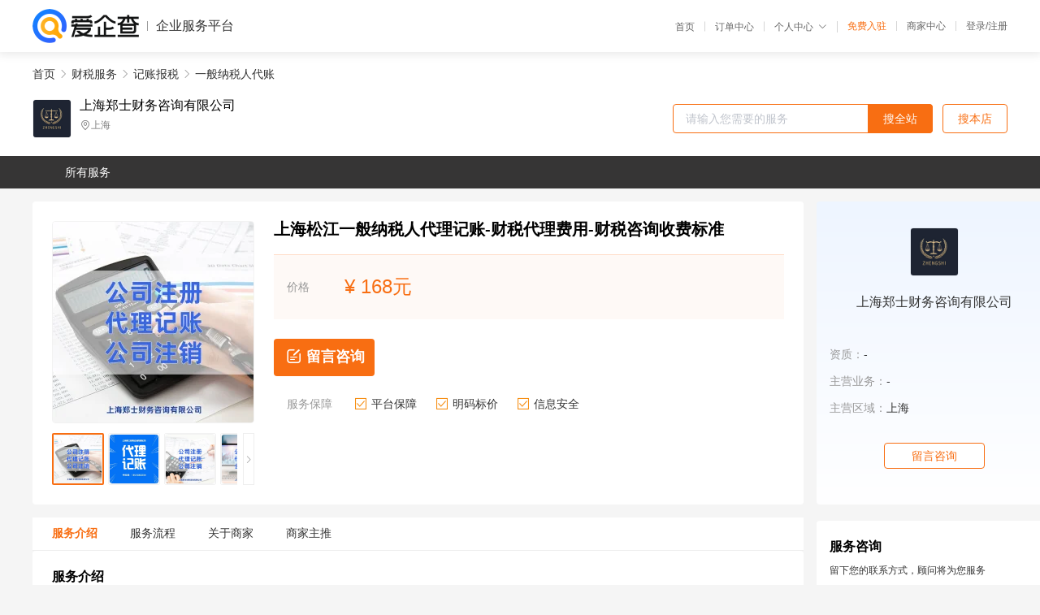

--- FILE ---
content_type: text/html; charset=UTF-8
request_url: https://yiqifu.baidu.com/cgoods_detail_2002482226471
body_size: 4287
content:
<!DOCTYPE html><html><head><meta charset="UTF-8">  <title>上海郑士财务咨询有限公司-一般人代理记账咨询-爱企查企业服务平台</title>   <meta name="keywords" content="一般人代理记账代办,记账报税代理,财税服务机构,财税服务联系方式,一般人代理记账服务价格">   <meta name="description" content="平台提供一般人代理记账服务详细信息说明,上海郑士财务咨询有限公司为您提供在的一般人代理记账、记账报税、财税服务相关代理代办服务，免费咨询专业顾问了解更多信息! 查询其他提供一般人代理记账服务优质服务商,请关注爱企查企业服务平台。">  <meta http-equiv="X-UA-Compatible" content="IE=edge"><meta name="referrer" content="no-referrer-when-downgrade"><link rel="pre-connect" href="//qifu-pub.bj.bcebos.com/"><link rel="dns-prefetch" href="//qifu-pub.bj.bcebos.com/"><link rel="dns-prefetch" href="//ts.bdimg.com"><link rel="dns-prefetch" href="//himg.bdimg.com"><link rel="shortcut icon" href="//xinpub.cdn.bcebos.com/static/favicon.ico" type="image/x-icon">       <link rel="preload" fetchpriority="high" href="https://qifu-pub.bj.bcebos.com/datapic/16531f9a47f53449b8dbd29eb127f5c6_fullsize.jpg?x-bce-process=image/resize,m_lfit,w_249/format,f_webp" as="image">  <script type="text/javascript" src="//passport.baidu.com/passApi/js/uni_login_wrapper.js"></script><script src="https://xin-static.cdn.bcebos.com/law-m/js/template.js"></script> <link href="//xinpub.cdn.bcebos.com/aiqifu/static/1748572627/css/vendors.95232eab35f.css" rel="stylesheet"><link href="//xinpub.cdn.bcebos.com/aiqifu/static/1748572627/css/cgoodsrelease.87900c7696a.css" rel="stylesheet"> <script>/* eslint-disable */
        // 添加百度统计
        var _hmt = _hmt || [];
        (function () {
            var hm = document.createElement('script');
            hm.src = '//hm.baidu.com/hm.js?37e1bd75d9c0b74f7b4a8ba07566c281';
            hm.setAttribute('async', 'async');
            hm.setAttribute('defer', 'defer');
            var s = document.getElementsByTagName('script')[0];
            s.parentNode.insertBefore(hm, s);
        })();</script></head><body><div id="app">  </div><script>/* eslint-disable */  window.pageData = {"isLogin":0,"userName":null,"casapi":null,"passapi":"\/\/passport.baidu.com\/passApi\/js\/uni_login_wrapper.js","logoutUrl":"https:\/\/yiqifu.baidu.com\/\/cusercenter\/logout","logintype":0,"userPhoto":"https:\/\/himg.bdimg.com\/sys\/portrait\/item\/default.jpg","homePage":"https:\/\/yiqifu.baidu.com","passDomain":"https:\/\/passport.baidu.com","version":"V1.0.33","goodsInfo":{"id":"2002482226471","shopId":"203944837","spuName":"\u4e0a\u6d77\u677e\u6c5f\u4e00\u822c\u7eb3\u7a0e\u4eba\u4ee3\u7406\u8bb0\u8d26-\u8d22\u7a0e\u4ee3\u7406\u8d39\u7528-\u8d22\u7a0e\u54a8\u8be2\u6536\u8d39\u6807\u51c6","shopLevel":1,"company":"","serviceTeam":"","serviceDetail":"\u54a8\u8be2\uff0c\u5b9a\u5236\u4e2a\u6027\u5316\u65b9\u6848","serviceMode":"1\u5bf91\u4e13\u4eba\u670d\u52a1","spuDesc":"","detail":"<p><strong> \u54c1\u724c <\/strong> : \u90d1\u58eb\u8d22\u52a1<strong> \u4e1a\u52a1 <\/strong> : \u6ce8\u518c\u516c\u53f8 \u4ee3\u7406\u8bb0\u8d26 \u6ce8\u9500\u516c\u53f8<strong> \u670d\u52a1 <\/strong> : \u4e00\u5bf9\u4e00\u670d\u52a1 <\/p><strong> \u670d\u52a1\u65f6\u95f4 <\/strong> : 24\u5c0f\u65f6<strong> \u670d\u52a1\u8303\u56f4 <\/strong> : \u4e0a\u6d77 <\/p><hr\/><img src=\"https:\/\/t10.baidu.com\/it\/u=3435726456,2845506927&fm=199&app=68&f=JPEG?w=750&h=7048\"\/><table><tbody><tr><td>\u4edf\u6e14\u65fa\u94fa<\/td><td>https:\/\/54879.qianyuwang.com\/<\/td><\/tr><\/tbody><\/table>","skuList":{"":{"skuId":"2002269226472","price":"168.00"}},"attrList":[],"price":"168.00","minPrice":"168.00","coverImage":"https:\/\/qifu-pub.bj.bcebos.com\/datapic\/16531f9a47f53449b8dbd29eb127f5c6_fullsize.jpg","spuImgList":["https:\/\/qifu-pub.bj.bcebos.com\/datapic\/16531f9a47f53449b8dbd29eb127f5c6_fullsize.jpg","https:\/\/qifu-pub.bj.bcebos.com\/datapic\/554cb74dce798e778f394ea11fff9dcc_fullsize.jpg","https:\/\/qifu-pub.bj.bcebos.com\/datapic\/51d496c5840551e3baa753c593eecc8f_fullsize.jpg","https:\/\/qifu-pub.bj.bcebos.com\/datapic\/bf44aa5b721bf826e3ac8739850357db_fullsize.jpg","https:\/\/qifu-pub.bj.bcebos.com\/datapic\/9526ee68116b5f75171b000ca4e84f2a_fullsize.jpg","https:\/\/qifu-pub.bj.bcebos.com\/datapic\/1e70ed96023e51f4c384fb1fce20a8af_fullsize.jpg"],"disclaimer":"<p>\u4f01\u4e1a\u670d\u52a1\u5e73\u53f0\u6e29\u99a8\u63d0\u793a<\/p>\n        <p>1\u3001\u4ee5\u4e0a\u5c55\u793a\u7684\u4fe1\u606f\u5185\u5bb9\u5747\u7531\u53d1\u5e03\uff0c\u5185\u5bb9\u7684\u771f\u5b9e\u6027\u3001\u51c6\u786e\u6027\u548c\u5408\u6cd5\u6027\u7531\u8d1f\u8d23\u3002<\/p>\n        <p>2\u3001\u8d2d\u4e70\u670d\u52a1\u524d\u6ce8\u610f\u8c28\u614e\u6838\u5b9e\uff0c\u5e76\u4e0e\u670d\u52a1\u673a\u6784\u6c9f\u901a\u786e\u8ba4\u3002<\/p>\n        <p>3\u3001\u4f01\u4e1a\u670d\u52a1\u5e73\u53f0\u7f51\u7ad9\u4ec5\u8fdb\u884c\u4fe1\u606f\u5c55\u793a\uff0c\u5982\u60a8\u53d1\u73b0\u9875\u9762\u6709\u4efb\u4f55\u8fdd\u6cd5\u6216\u4fb5\u6743\u4fe1\u606f\uff0c\u8bf7\u63d0\u4f9b\u76f8\u5173\u6750\u6599\u81f3\u90ae\u7bb1ext_qfhelp@baidu.com\uff0c\u6211\u4eec\u4f1a\u53ca\u65f6\u6838\u67e5\u5904\u7406\u5e76\u56de\u590d\u3002<\/p>","workPlace":[],"serviceProcess":[{"title":"\u7b7e\u8ba2\u59d4\u6258\u534f\u8bae","paragraph":["\u53cc\u65b9\u534f\u5546\u597d\u670d\u52a1\u671f\u9650\u3001\u670d\u52a1\u8d39\u7528\u7b49\u4e8b\u9879\uff0c\u540c\u65f6\u660e\u786e\u533a\u5206\u53cc\u65b9\u6743\u8d23\u53ca\u4e49\u52a1\uff0c\u7136\u540e\u6b63\u5f0f\u7b7e\u8ba2\u8d22\u52a1\u59d4\u6258\u534f\u8bae\uff0c\u5e76\u4ea4\u63a5\u4ee3\u7406\u8bb0\u8d26\u6240\u9700\u63d0\u4f9b\u7684\u76f8\u5173\u8bc1\u4ef6\u548c\u6750\u6599\u3002"]},{"title":"\u5bf9\u63a5\u7968\u636e","paragraph":["\u4f01\u4e1a\u7ecf\u8425\u8fc7\u7a0b\u4e2d\u4ea7\u751f\u7684\u539f\u59cb\u7968\u636e\u548c\u51ed\u8bc1\u662f\u4f1a\u8ba1\u4eba\u5458\u8fdb\u884c\u8d26\u52a1\u5904\u7406\u7684\u57fa\u7840\u3002\u6240\u4ee5\uff0c\u4f01\u4e1a\u5c06\u8d22\u52a1\u5de5\u4f5c\u59d4\u6258\u7ed9\u4ee3\u7406\u8bb0\u8d26\u516c\u53f8\u6765\u5904\u7406\uff0c\u8fd8\u9700\u5728\u7ea6\u5b9a\u65f6\u95f4\u5185\u5c06\u505a\u8d26\u7968\u636e\u5bf9\u63a5\u7ed9\u4ee3\u7406\u8bb0\u8d26\u673a\u6784\u7684\u4e13\u804c\u670d\u52a1\u4eba\u5458\u3002"]},{"title":"\u8fdb\u884c\u4f1a\u8ba1\u6838\u7b97","paragraph":["\u63a5\u6536\u5230\u4f01\u4e1a\u79fb\u4ea4\u7684\u505a\u8d26\u7968\u636e\u540e\uff0c\u8d22\u52a1\u4eba\u5458\u4f1a\u5bf9\u5176\u8fdb\u884c\u5ba1\u6838\u548c\u6574\u7406\uff0c\u5e76\u5728\u6b64\u57fa\u7840\u4e0a\u8fdb\u884c\u4f01\u4e1a\u8d26\u52a1\u5904\u7406\u548c\u4f1a\u8ba1\u6838\u7b97\uff0c\u7136\u540e\u4e3a\u4f01\u4e1a\u7f16\u5236\u8d22\u52a1\u62a5\u8868\u53ca\u7eb3\u7a0e\u7533\u62a5\u8868\u3002"]}],"serviceNotice":[],"description":"","skuDesc":"","hasPhoneNum":1,"district":[],"servYears":1,"thirdId":"24335","thirdName":"\u4e00\u822c\u7eb3\u7a0e\u4eba\u4ee3\u8d26","secondId":"24319","secondName":"\u8bb0\u8d26\u62a5\u7a0e","firstId":"24313","firstName":"\u8d22\u7a0e\u670d\u52a1"},"category":[{"id":"24313","name":"\u8d22\u7a0e\u670d\u52a1","path":"\/csearch_\u8d22\u7a0e\u670d\u52a1"},{"id":"24319","name":"\u8bb0\u8d26\u62a5\u7a0e","path":"\/csearch_\u8bb0\u8d26\u62a5\u7a0e"},{"id":"24335","name":"\u4e00\u822c\u7eb3\u7a0e\u4eba\u4ee3\u8d26","path":"\/csearch_\u4e00\u822c\u7eb3\u7a0e\u4eba\u4ee3\u8d26"}],"shopInfo":{"shopId":"203944837","certTags":[],"tags":[],"logo":"https:\/\/qifu-pub.bj.bcebos.com\/datapic\/0c8faef85c8d3a41f31e4ddeefc87aaa_fullsize.jpg","address":"\u4e0a\u6d77","wxPic":"","hasPhoneNum":1,"noauth":0,"shopLevel":1,"name":"\u4e0a\u6d77\u90d1\u58eb\u8d22\u52a1\u54a8\u8be2\u6709\u9650\u516c\u53f8","servDistricts":[],"visitNumber":"0","lat":null,"lng":null,"regAddr":null,"licensePhoto":"","goodsCount":3018},"article":[],"recommend":[{"spuId":"2710029441487","posterNormal":"https:\/\/qifu-pub.bj.bcebos.com\/datapic\/1e70ed96023e51f4c384fb1fce20a8af_fullsize.jpg","name":"\u677e\u6c5f\u533a\u5916\u8d44\u5c0f\u89c4\u6a21\u8bb0\u8d26-\u8d22\u7a0e\u54a8\u8be2\u4ee3\u7406\u8d39\u7528-\u8d22\u7a0e\u54a8\u8be2\u6ce8\u610f\u4e8b\u9879","price":"168.00"},{"spuId":"2002941864576","posterNormal":"https:\/\/qifu-pub.bj.bcebos.com\/datapic\/9526ee68116b5f75171b000ca4e84f2a_fullsize.jpg","name":"\u4e0a\u6d77\u91d1\u5c71\u8bb0\u8d26\u4ee3\u7406-\u8bb0\u8d26\u4ee3\u7406\u529e\u7406\u6d41\u7a0b-\u5408\u7406\u907f\u7a0e\u6761\u4ef6","price":"150.00"},{"spuId":"2001029408159","posterNormal":"https:\/\/qifu-pub.bj.bcebos.com\/datapic\/55293ac6bdeaa436953f0364173b6aa0_fullsize.jpg","name":"\u677e\u6c5f\u6ce8\u518c\u670d\u52a1\u516c\u53f8-\u6ce8\u518c\u6536\u8d26\u516c\u53f8\u6761\u4ef6-\u6ce8\u518c\u4e2d\u4ecb\u516c\u53f8\u6d41\u7a0b\u53ca\u8d39\u7528","price":"177.00"},{"spuId":"2099029349398","posterNormal":"https:\/\/qifu-pub.bj.bcebos.com\/datapic\/f1859d9bc966fd8cbe2670892a76b79f_fullsize.jpg","name":"\u4e0a\u6d77\u5949\u8d24\u6ce8\u518c\u5c0f\u578b\u516c\u53f8-\u6ce8\u518c\u8d38\u6613\u516c\u53f8\u6ce8\u610f\u4e8b\u9879-\u6ce8\u518c\u516c\u53f8\u6d41\u7a0b","price":"177.00"},{"spuId":"2002934059114","posterNormal":"https:\/\/qifu-pub.bj.bcebos.com\/datapic\/6e923ff5aa670c2a64b384b1f145161b_fullsize.jpg","name":"\u4e0a\u6d77\u5949\u8d24\u6ce8\u518c\u5bb6\u653f\u516c\u53f8-\u6ce8\u518c\u5316\u5986\u54c1\u516c\u53f8\u6ce8\u610f\u4e8b\u9879-\u6ce8\u518c\u6c34\u7535\u516c\u53f8\u6d41\u7a0b","price":"188.00"},{"spuId":"2002329343730","posterNormal":"https:\/\/qifu-pub.bj.bcebos.com\/datapic\/51d496c5840551e3baa753c593eecc8f_fullsize.jpg","name":"\u9752\u6d66\u6ce8\u518c\u79df\u8d41\u516c\u53f8-\u6ce8\u518c\u7f51\u7edc\u79d1\u6280\u516c\u53f8\u4ee3\u7406-\u6ce8\u518c\u6dd8\u5b9d\u516c\u53f8\u4ee3\u7406\u8d39\u7528","price":"160.00"}],"result":{"title":"\u4e0a\u6d77\u90d1\u58eb\u8d22\u52a1\u54a8\u8be2\u6709\u9650\u516c\u53f8-\u4e00\u822c\u4eba\u4ee3\u7406\u8bb0\u8d26\u54a8\u8be2-\u7231\u4f01\u67e5\u4f01\u4e1a\u670d\u52a1\u5e73\u53f0","keywords":"\u4e00\u822c\u4eba\u4ee3\u7406\u8bb0\u8d26\u4ee3\u529e,\u8bb0\u8d26\u62a5\u7a0e\u4ee3\u7406,\u8d22\u7a0e\u670d\u52a1\u673a\u6784,\u8d22\u7a0e\u670d\u52a1\u8054\u7cfb\u65b9\u5f0f,\u4e00\u822c\u4eba\u4ee3\u7406\u8bb0\u8d26\u670d\u52a1\u4ef7\u683c","description":"\u5e73\u53f0\u63d0\u4f9b\u4e00\u822c\u4eba\u4ee3\u7406\u8bb0\u8d26\u670d\u52a1\u8be6\u7ec6\u4fe1\u606f\u8bf4\u660e,\u4e0a\u6d77\u90d1\u58eb\u8d22\u52a1\u54a8\u8be2\u6709\u9650\u516c\u53f8\u4e3a\u60a8\u63d0\u4f9b\u5728\u7684\u4e00\u822c\u4eba\u4ee3\u7406\u8bb0\u8d26\u3001\u8bb0\u8d26\u62a5\u7a0e\u3001\u8d22\u7a0e\u670d\u52a1\u76f8\u5173\u4ee3\u7406\u4ee3\u529e\u670d\u52a1\uff0c\u514d\u8d39\u54a8\u8be2\u4e13\u4e1a\u987e\u95ee\u4e86\u89e3\u66f4\u591a\u4fe1\u606f! \u67e5\u8be2\u5176\u4ed6\u63d0\u4f9b\u4e00\u822c\u4eba\u4ee3\u7406\u8bb0\u8d26\u670d\u52a1\u4f18\u8d28\u670d\u52a1\u5546,\u8bf7\u5173\u6ce8\u7231\u4f01\u67e5\u4f01\u4e1a\u670d\u52a1\u5e73\u53f0\u3002"},"address":{"id":"100000","addrName":"\u5168\u56fd"}} || {};

        /* eslint-enable */</script> <script src="//xinpub.cdn.bcebos.com/aiqifu/static/1748572627/js/0.a8be39429dd.js"></script><script src="//xinpub.cdn.bcebos.com/aiqifu/static/1748572627/js/cgoodsrelease.17c771b99cc.js"></script> </body></html>